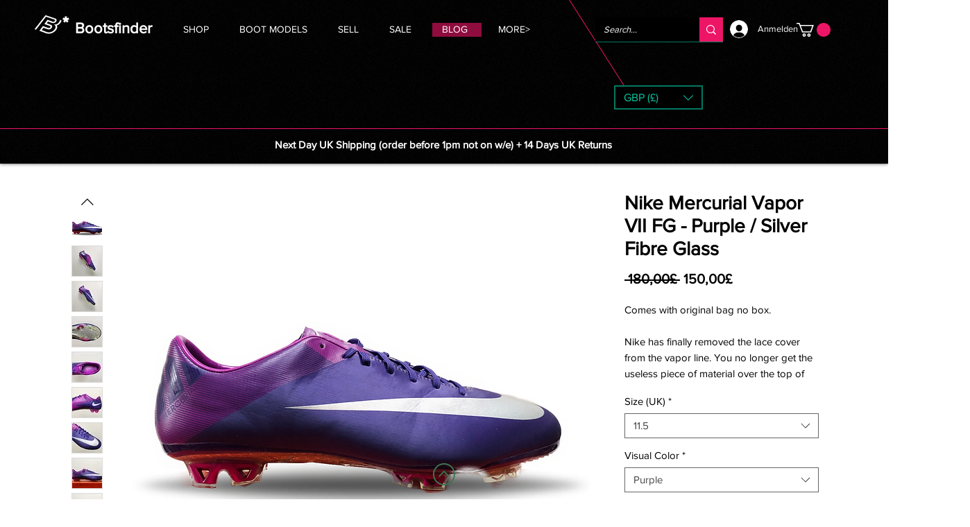

--- FILE ---
content_type: text/html; charset=utf-8
request_url: https://www.google.com/recaptcha/api2/aframe
body_size: 267
content:
<!DOCTYPE HTML><html><head><meta http-equiv="content-type" content="text/html; charset=UTF-8"></head><body><script nonce="wdCIq3fdCsJPjkMqEhv9AA">/** Anti-fraud and anti-abuse applications only. See google.com/recaptcha */ try{var clients={'sodar':'https://pagead2.googlesyndication.com/pagead/sodar?'};window.addEventListener("message",function(a){try{if(a.source===window.parent){var b=JSON.parse(a.data);var c=clients[b['id']];if(c){var d=document.createElement('img');d.src=c+b['params']+'&rc='+(localStorage.getItem("rc::a")?sessionStorage.getItem("rc::b"):"");window.document.body.appendChild(d);sessionStorage.setItem("rc::e",parseInt(sessionStorage.getItem("rc::e")||0)+1);localStorage.setItem("rc::h",'1768693384769');}}}catch(b){}});window.parent.postMessage("_grecaptcha_ready", "*");}catch(b){}</script></body></html>